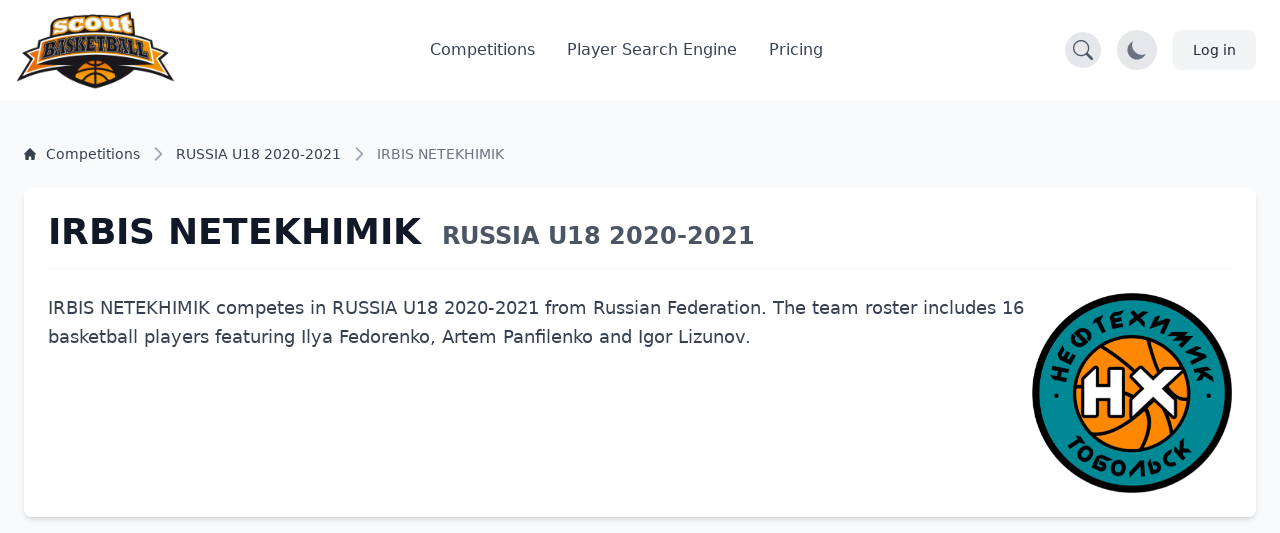

--- FILE ---
content_type: text/html; charset=UTF-8
request_url: https://scoutbasketball.com/competition/Russia-U18/2020-2021/Irbis-Netekhimik
body_size: 12238
content:
<!DOCTYPE html>
<html lang="en">
<head>
    <meta charset="UTF-8">

        <link rel="preconnect" href="https://fonts.gstatic.com" crossorigin>
    <link rel="preconnect" href="https://fonts.googleapis.com">
        <link rel="preconnect" href="https://js-de.sentry-cdn.com" crossorigin>
    
    <meta http-equiv="X-UA-Compatible" content="IE=edge">
    <meta name="viewport" content="width=device-width, initial-scale=1.0">

            


<title>IRBIS NETEKHIMIK - RUSSIA U18 2020-2021 | Scoutbasketball</title>
<meta name="description" content="IRBIS NETEKHIMIK basketball team RUSSIA U18 2020-2021: View 0 games, 16 players including Amir Kaburov. Full schedule, stats and roster.">
<link rel="canonical" href="https://scoutbasketball.com/competition/Russia-U18/2020-2021/Irbis-Netekhimik">

<meta name="twitter:card" content="summary_large_image">
<meta name="twitter:site" content="@scoutbasketball">
<meta name="twitter:title" content="IRBIS NETEKHIMIK - RUSSIA U18 2020-2021 | Scoutbasketball">
<meta name="twitter:description" content="IRBIS NETEKHIMIK basketball team RUSSIA U18 2020-2021: View 0 games, 16 players including Amir Kaburov. Full schedule, stats and roster.">
<meta name="twitter:image" content="https://storage.googleapis.com/scoutbasketball/teams/images/Irbis-Netekhimik_1719336374.png">

<meta property="og:title" content="IRBIS NETEKHIMIK - RUSSIA U18 2020-2021 | Scoutbasketball">
<meta property="og:type" content="sports.team">
<meta property="og:url" content="https://scoutbasketball.com/competition/Russia-U18/2020-2021/Irbis-Netekhimik">
<meta property="og:image" content="https://storage.googleapis.com/scoutbasketball/teams/images/Irbis-Netekhimik_1719336374.png">
<meta property="og:description" content="IRBIS NETEKHIMIK basketball team RUSSIA U18 2020-2021: View 0 games, 16 players including Amir Kaburov. Full schedule, stats and roster.">
<meta property="og:site_name" content="Scoutbasketball">
<meta property="og:locale" content="en_US">
<meta property="sports:league" content="RUSSIA U18">
    
    <script type="application/ld+json">
{
  "@context": "https://schema.org",
  "@graph": [
    {
    "@type": "SportsTeam",
    "name": "IRBIS NETEKHIMIK",
    "sport": "Basketball",
    "memberOf": {
        "@type": "SportsOrganization",
        "name": "RUSSIA U18"
    },
    "logo": "https://storage.googleapis.com/scoutbasketball/teams/images/Irbis-Netekhimik_1719336374.png",
    "url": "https://scoutbasketball.com/competition/Russia-U18/2020-2021/Irbis-Netekhimik",
    "athlete": [
        {
            "@type": "Person",
            "name": "Amir Kaburov",
            "nationality": "Russian Federation",
            "birthDate": "2004"
        },
        {
            "@type": "Person",
            "name": "Arseniy Ikhsanov",
            "nationality": "Russian Federation",
            "birthDate": "2005"
        },
        {
            "@type": "Person",
            "name": "Artem Panfilenko",
            "nationality": "Russian Federation",
            "birthDate": "2004"
        },
        {
            "@type": "Person",
            "name": "Daniil Tupitcyn",
            "nationality": "Russian Federation",
            "birthDate": "2004"
        },
        {
            "@type": "Person",
            "name": "German Kalimullin",
            "nationality": "Russian Federation",
            "birthDate": "2004"
        },
        {
            "@type": "Person",
            "name": "Igor Lizunov",
            "nationality": "Russian Federation",
            "birthDate": "2004"
        },
        {
            "@type": "Person",
            "name": "Ilya Fedorenko",
            "nationality": "Russian Federation",
            "birthDate": "2004"
        },
        {
            "@type": "Person",
            "name": "Ivan Rubinov",
            "nationality": "Russian Federation",
            "birthDate": "2005"
        },
        {
            "@type": "Person",
            "name": "Ivan Svirepov",
            "nationality": "Russian Federation",
            "birthDate": "2005"
        },
        {
            "@type": "Person",
            "name": "Konstantin Lepekhin",
            "nationality": "Russian Federation",
            "birthDate": "2004"
        },
        {
            "@type": "Person",
            "name": "Maxim Zaletov",
            "nationality": "Russian Federation",
            "birthDate": "2004"
        },
        {
            "@type": "Person",
            "name": "Oleg Avramkov",
            "nationality": "Russian Federation",
            "birthDate": "2004"
        },
        {
            "@type": "Person",
            "name": "Roman Osokin",
            "nationality": "Russian Federation",
            "birthDate": "2004"
        },
        {
            "@type": "Person",
            "name": "Saveliy Troshkin",
            "nationality": "Russian Federation",
            "birthDate": "2003"
        },
        {
            "@type": "Person",
            "name": "Valeriy Shtokalo",
            "nationality": "Russian Federation",
            "birthDate": "2005"
        },
        {
            "@type": "Person",
            "name": "Vladimir Khomenko",
            "nationality": "Russian Federation",
            "birthDate": "2005"
        }
    ]
},
    {
    "@type": "BreadcrumbList",
    "itemListElement": [
        {
            "@type": "ListItem",
            "position": 1,
            "name": "Competitions",
            "item": "https://scoutbasketball.com/competitions"
        },
        {
            "@type": "ListItem",
            "position": 2,
            "name": "RUSSIA U18 2020-2021",
            "item": "https://scoutbasketball.com/competition/Russia-U18/2020-2021"
        },
        {
            "@type": "ListItem",
            "position": 3,
            "name": "IRBIS NETEKHIMIK"
        }
    ]
}  ]
}
</script>

    <link rel="apple-touch-icon" sizes="57x57" href="/images/icons/apple-icon-57x57.png">
<link rel="apple-touch-icon" sizes="60x60" href="/images/icons/apple-icon-60x60.png">
<link rel="apple-touch-icon" sizes="72x72" href="/images/icons/apple-icon-72x72.png">
<link rel="apple-touch-icon" sizes="76x76" href="/images/icons/apple-icon-76x76.png">
<link rel="apple-touch-icon" sizes="114x114" href="/images/icons/apple-icon-114x114.png">
<link rel="apple-touch-icon" sizes="120x120" href="/images/icons/apple-icon-120x120.png">
<link rel="apple-touch-icon" sizes="144x144" href="/images/icons/apple-icon-144x144.png">
<link rel="apple-touch-icon" sizes="152x152" href="/images/icons/apple-icon-152x152.png">
<link rel="apple-touch-icon" sizes="180x180" href="/images/icons/apple-icon-180x180.png">
<link rel="icon" type="image/png" sizes="192x192"  href="/images/icons/android-icon-192x192.png">
<link rel="icon" type="image/png" sizes="32x32" href="/images/icons/favicon-32x32.png">
<link rel="icon" type="image/png" sizes="96x96" href="/images/icons/favicon-96x96.png">
<link rel="icon" type="image/png" sizes="16x16" href="/images/icons/favicon-16x16.png">
<link rel="manifest" href="/manifest.json">
<meta name="msapplication-TileColor" content="#ee791d">
<meta name="msapplication-TileImage" content="/ms-icon-144x144.png">
<meta name="theme-color" content="#ee791d">

        
    <script async src="https://www.googletagmanager.com/gtag/js?id=G-8X2046DNMN"></script>
    <script>
      window.dataLayer = window.dataLayer || [];

      function gtag() {
        dataLayer.push(arguments);
      }

      gtag('js', new Date());

            gtag('config', 'G-8X2046DNMN');
          </script>

        
            <script>
          window.sentryOnLoad = function () {
            Sentry.init({
              sampleRate: 0.5,
              replaysSessionSampleRate: 0.1,
              replaysOnErrorSampleRate: 1.0,
              beforeSend: function(event) {
                // Check if the user agent is a bot
                if (/bot|crawl|slurp|spider|bingbot/i.test(navigator.userAgent)) {
                  return null;
                }

                // Ignore errors from about:blank contexts (in-app browsers, iframes)
                if (event.request && event.request.url === 'about:blank') {
                  return null;
                }

                // Ignore importmap resolution errors in WebView contexts
                var message = event.exception && event.exception.values && event.exception.values[0] && event.exception.values[0].value;
                if (message && message.indexOf('does not resolve to a valid URL') !== -1) {
                  return null;
                }

                return event;
              }
            });
          };
        </script>
        <script src="https://js-de.sentry-cdn.com/1610796eeb8e41aeb4ba8702e009bcf6.min.js" crossorigin="anonymous" defer></script>
    
            
<link rel="stylesheet" href="/assets/styles/app-mmDN4eJ.css">
<script type="importmap" data-turbo-track="reload">
{
    "imports": {
        "app": "/assets/app-ckPu187.js",
        "/assets/bootstrap.js": "/assets/bootstrap-xCO4u8H.js",
        "/assets/styles/app.css": "data:application/javascript,",
        "/assets/lib/common.js": "/assets/lib/common-yoOM_ay.js",
        "@symfony/stimulus-bundle": "/assets/@symfony/stimulus-bundle/loader-V1GtHuK.js",
        "@hotwired/stimulus": "/assets/vendor/@hotwired/stimulus/stimulus.index-S4zNcea.js",
        "/assets/@symfony/stimulus-bundle/controllers.js": "/assets/@symfony/stimulus-bundle/controllers-5tIQG09.js",
        "/assets/@symfony/ux-turbo/turbo_controller.js": "/assets/@symfony/ux-turbo/turbo_controller-8wQNi2p.js",
        "/assets/controllers/filter-competitions_controller.js": "/assets/controllers/filter-competitions_controller-oYqzGi4.js",
        "/assets/controllers/load-more_controller.js": "/assets/controllers/load-more_controller-Oq5sjZo.js",
        "/assets/controllers/autocomplete_controller.js": "/assets/controllers/autocomplete_controller-Juu8MSs.js",
        "/assets/controllers/countdown_controller.js": "/assets/controllers/countdown_controller-pGcvWCS.js",
        "/assets/controllers/note-search_controller.js": "/assets/controllers/note-search_controller-BlX_5Tk.js",
        "/assets/controllers/login-modal_controller.js": "/assets/controllers/login-modal_controller-4NkFiak.js",
        "/assets/controllers/tooltip_controller.js": "/assets/controllers/tooltip_controller-wuXd3nb.js",
        "/assets/controllers/sortable-table_controller.js": "/assets/controllers/sortable-table_controller-UGmEGoB.js",
        "/assets/controllers/player-stats_controller.js": "/assets/controllers/player-stats_controller-aknkJHj.js",
        "/assets/controllers/player-notes_controller.js": "/assets/controllers/player-notes_controller-ixiREH3.js",
        "/assets/controllers/shared-note_controller.js": "/assets/controllers/shared-note_controller-aIogbfF.js",
        "/assets/controllers/note-index_controller.js": "/assets/controllers/note-index_controller-ZN11AfX.js",
        "/assets/controllers/player-search_controller.js": "/assets/controllers/player-search_controller-z6gSchb.js",
        "/assets/controllers/team-stats_controller.js": "/assets/controllers/team-stats_controller-v1GX66c.js",
        "/assets/controllers/tabs_controller.js": "/assets/controllers/tabs_controller-DShYAm1.js",
        "/assets/controllers/redirect-select_controller.js": "/assets/controllers/redirect-select_controller-qg20jFL.js",
        "/assets/controllers/season-team-stats_controller.js": "/assets/controllers/season-team-stats_controller-GIDWWM_.js",
        "/assets/controllers/my-folders/filter-sortable_controller.js": "/assets/controllers/my-folders/filter-sortable_controller-hcgrzMs.js",
        "/assets/controllers/flash-message_controller.js": "/assets/controllers/flash-message_controller-lJRjWrp.js",
        "/assets/controllers/add-to-folder_controller.js": "/assets/controllers/add-to-folder_controller-udEb7TH.js",
        "/assets/controllers/rename_folder_controller.js": "/assets/controllers/rename_folder_controller-EgiEsny.js",
        "/assets/controllers/photo-carousel_controller.js": "/assets/controllers/photo-carousel_controller-DT60n7K.js",
        "/assets/controllers/eligibility-center_controller.js": "/assets/controllers/eligibility-center_controller-GkUCmNX.js",
        "@hotwired/turbo": "/assets/vendor/@hotwired/turbo/turbo.index-bxxZ9I5.js",
        "/assets/controllers/toggle-menu_controller.js": "/assets/controllers/toggle-menu_controller-g2x-GlF.js",
        "/assets/controllers/dark-mode_controller.js": "/assets/controllers/dark-mode_controller-EIWifrv.js",
        "/assets/controllers/csrf_protection_controller.js": "/assets/controllers/csrf_protection_controller-E_gSC5e.js",
        "/assets/controllers/chart_controller.js": "/assets/controllers/chart_controller-mnXxpwn.js",
        "/assets/controllers/text-rotator_controller.js": "/assets/controllers/text-rotator_controller-2yDkgN5.js",
        "/assets/controllers/messenger_monitor_controller.js": "/assets/controllers/messenger_monitor_controller-GoUPDHC.js",
        "/assets/controllers/note-form_controller.js": "/assets/controllers/note-form_controller-VQwScvT.js",
        "/assets/controllers/my-folders/sortable_controller.js": "/assets/controllers/my-folders/sortable_controller-kP_lZdg.js",
        "/assets/controllers/my-folders/folder-sortable_controller.js": "/assets/controllers/my-folders/folder-sortable_controller-6UaVR7j.js",
        "/assets/controllers/my-folders/menu_controller.js": "/assets/controllers/my-folders/menu_controller-SdVZLvE.js",
        "/assets/controllers/header-search_controller.js": "/assets/controllers/header-search_controller-Oe0J9d9.js",
        "sortablejs": "/assets/vendor/sortablejs/sortablejs.index-Ym5JFHY.js",
        "trix": "/assets/vendor/trix/trix.index-YBwAbQX.js",
        "trix/dist/trix.min.css": "data:application/javascript,document.head.appendChild(Object.assign(document.createElement('link'),{rel:'stylesheet',href:'/assets/vendor/trix/dist/trix.min-w-Hrkoc.css'}))",
        "chart.js": "/assets/vendor/chart.js/chart.js.index-3n-C6A9.js",
        "@kurkle/color": "/assets/vendor/@kurkle/color/color.index-urH_Z5M.js",
        "chartjs-plugin-annotation": "/assets/vendor/chartjs-plugin-annotation/chartjs-plugin-annotation.index-x1mNeiH.js",
        "chart.js/helpers": "/assets/vendor/chart.js/helpers-YyN04nP.js"
    }
}
</script><script data-turbo-track="reload">
if (!HTMLScriptElement.supports || !HTMLScriptElement.supports('importmap')) (function () {
    const script = document.createElement('script');
    script.src = 'https://ga.jspm.io/npm:es-module-shims@1.10.0/dist/es-module-shims.js';
    script.setAttribute('crossorigin', 'anonymous');
    script.setAttribute('integrity', 'sha384-ie1x72Xck445i0j4SlNJ5W5iGeL3Dpa0zD48MZopgWsjNB/lt60SuG1iduZGNnJn');
    script.setAttribute('data-turbo-track', 'reload');
    document.head.appendChild(script);
})();
</script>
<link rel="modulepreload" href="/assets/app-ckPu187.js">
<link rel="modulepreload" href="/assets/bootstrap-xCO4u8H.js">
<link rel="modulepreload" href="/assets/lib/common-yoOM_ay.js">
<link rel="modulepreload" href="/assets/@symfony/stimulus-bundle/loader-V1GtHuK.js">
<link rel="modulepreload" href="/assets/vendor/@hotwired/stimulus/stimulus.index-S4zNcea.js">
<link rel="modulepreload" href="/assets/@symfony/stimulus-bundle/controllers-5tIQG09.js">
<link rel="modulepreload" href="/assets/@symfony/ux-turbo/turbo_controller-8wQNi2p.js">
<link rel="modulepreload" href="/assets/controllers/filter-competitions_controller-oYqzGi4.js">
<link rel="modulepreload" href="/assets/controllers/load-more_controller-Oq5sjZo.js">
<link rel="modulepreload" href="/assets/controllers/autocomplete_controller-Juu8MSs.js">
<link rel="modulepreload" href="/assets/controllers/countdown_controller-pGcvWCS.js">
<link rel="modulepreload" href="/assets/controllers/note-search_controller-BlX_5Tk.js">
<link rel="modulepreload" href="/assets/controllers/login-modal_controller-4NkFiak.js">
<link rel="modulepreload" href="/assets/controllers/tooltip_controller-wuXd3nb.js">
<link rel="modulepreload" href="/assets/controllers/sortable-table_controller-UGmEGoB.js">
<link rel="modulepreload" href="/assets/controllers/player-stats_controller-aknkJHj.js">
<link rel="modulepreload" href="/assets/controllers/player-notes_controller-ixiREH3.js">
<link rel="modulepreload" href="/assets/controllers/shared-note_controller-aIogbfF.js">
<link rel="modulepreload" href="/assets/controllers/note-index_controller-ZN11AfX.js">
<link rel="modulepreload" href="/assets/controllers/player-search_controller-z6gSchb.js">
<link rel="modulepreload" href="/assets/controllers/team-stats_controller-v1GX66c.js">
<link rel="modulepreload" href="/assets/controllers/tabs_controller-DShYAm1.js">
<link rel="modulepreload" href="/assets/controllers/redirect-select_controller-qg20jFL.js">
<link rel="modulepreload" href="/assets/controllers/season-team-stats_controller-GIDWWM_.js">
<link rel="modulepreload" href="/assets/controllers/my-folders/filter-sortable_controller-hcgrzMs.js">
<link rel="modulepreload" href="/assets/controllers/flash-message_controller-lJRjWrp.js">
<link rel="modulepreload" href="/assets/controllers/add-to-folder_controller-udEb7TH.js">
<link rel="modulepreload" href="/assets/controllers/rename_folder_controller-EgiEsny.js">
<link rel="modulepreload" href="/assets/controllers/photo-carousel_controller-DT60n7K.js">
<link rel="modulepreload" href="/assets/controllers/eligibility-center_controller-GkUCmNX.js">
<link rel="modulepreload" href="/assets/vendor/@hotwired/turbo/turbo.index-bxxZ9I5.js">
<script type="module" data-turbo-track="reload">import 'app';</script>    </head>
<body>
    <header class="fixed w-full" style="z-index: 1">
    <nav class="bg-white border-gray-200 py-2.5 dark:bg-gray-900"
        data-controller="header-search" data-header-search-url-value="/players/search">
        <div class="flex flex-wrap items-center justify-between max-w-screen-xl px-4 mx-auto">
            <!-- Normal Header Content -->
            <div class="flex items-center justify-between w-full transition-opacity duration-300"
                 data-header-search-target="headerContent">
                <a href="/" class="flex items-center">
                    <img src="/assets/images/sb100-nEBjFW8.png" class="mr-3 lg:h-20 h-12 w-auto" alt="Scoutbasketball Logo" width="199" height="100" />
                </a>
                <div class="flex items-center lg:order-2">
                    <!-- Search Toggle Button -->
                    <button type="button"
                            class="p-2 bg-gray-200 dark:bg-gray-700 rounded-full hover:bg-gray-300 dark:hover:bg-gray-600 mr-4 transition-colors duration-200"
                            data-action="header-search#toggleSearch"
                            data-header-search-target="searchButton"
                            aria-label="Open search">
                        <svg width="20" height="20" fill="currentColor" viewBox="0 0 16 16" class="text-gray-600 dark:text-gray-300" aria-hidden="true">
                            <path d="M11.742 10.344a6.5 6.5 0 1 0-1.397 1.398h-.001q.044.06.098.115l3.85 3.85a1 1 0 0 0 1.415-1.414l-3.85-3.85a1 1 0 0 0-.115-.1zM12 6.5a5.5 5.5 0 1 1-11 0 5.5 5.5 0 0 1 11 0"></path>
                        </svg>
                    </button>

                    <!-- Dark Mode Toggle Button -->
                    <button data-controller="dark-mode"
                            data-dark-mode-target="toggleButton"
                            class="p-2 bg-gray-200 dark:bg-gray-700 rounded-full mr-4"
                            aria-label="Toggle dark mode">
                        <svg class="hidden w-6 h-6 text-sb dark:block" fill="currentColor" viewBox="0 0 20 20" aria-hidden="true">
                            <path d="M18.333 7.092v1.143h-2.115c.017-.185.032-.372.032-.566 0-.197-.014-.386-.029-.575h2.112zm-8.873-5.461v-1.631h1.143v1.637c-.202-.018-.404-.029-.606-.029-.179 0-.358.008-.537.023zm4.601 1.287l1.309-1.452.849.765-1.336 1.48c-.208-.247-.494-.56-.822-.793zm-8.948.793l-1.336-1.48.849-.765 1.309 1.452c-.327.234-.615.547-.822.793zm-1.331 4.524h-2.115v-1.143h2.112c-.015.188-.029.378-.029.575 0 .193.015.381.032.566zm7.885 7.598h-3.333c-.23 0-.417.187-.417.417s.187.417.417.417h3.333c.23 0 .417-.187.417-.417s-.187-.417-.417-.417zm0 1.667h-3.333c-.23 0-.417.187-.417.417s.187.417.417.417h3.333c.23 0 .417-.187.417-.417s-.187-.417-.417-.417zm.208 1.667h-3.75l.99.652c.128.115.317.182.513.182h.746c.195 0 .384-.067.513-.182l.99-.652zm3.125-11.499c0 2.975-2.678 4.986-2.678 7.333h-1.658c-.003-1.548.725-2.824 1.434-4.056.635-1.104 1.235-2.148 1.235-3.276 0-2.16-1.729-3.143-3.336-3.143-1.604 0-3.33 1.143-3.33 3.143 0 1.128.725 2.172 1.434 3.276.709 1.232 1.434 2.508 1.43 4.056h-1.657c0-2.347-2.678-4.358-2.678-7.333 0-3.103 2.498-4.81 4.998-4.81 2.501 0 5.002 1.707 5.002 4.81z"/>
                        </svg>
                        <svg class="w-6 h-6 text-gray-500 dark:hidden" fill="currentColor" viewBox="0 0 20 20" aria-hidden="true">
                            <path d="M17.293 13.293a8 8 0 11-10.586-10.586 8 8 0 0010.586 10.586z"/>
                        </svg>
                    </button>

                    <!-- Account / Login Button -->
                                            <a href="/login" class="text-gray-800 bg-gray-100 hover:bg-gray-200 focus:ring-4 focus:ring-gray-300 font-medium rounded-lg text-sm px-4 lg:px-5 py-2 lg:py-2.5 sm:mr-2 dark:hover:bg-gray-700 focus:outline-none dark:focus:ring-gray-800">
                            Log in
                        </a>
                    
                    <!-- Impersonation Exit Button -->
                    
                    <!-- Mobile Menu Toggle Button -->
                    <button data-controller="toggle-menu"
                            data-toggle-menu-target="toggleButton"
                            data-collapse-toggle="mobile-menu"
                            type="button"
                            class="inline-flex items-center p-2 ml-1 text-sm text-gray-500 rounded-lg lg:hidden hover:bg-gray-100 focus:outline-none focus:ring-2 focus:ring-gray-200 dark:text-gray-400 dark:hover:bg-gray-700 dark:focus:ring-gray-600"
                            aria-controls="mobile-menu-2"
                            aria-expanded="false">
                        <span class="sr-only">Open main menu</span>
                        <svg data-toggle-menu-target="openIcon" class="w-6 h-6" fill="currentColor" viewBox="0 0 20 20" xmlns="http://www.w3.org/2000/svg">
                            <path fill-rule="evenodd" d="M3 5a1 1 0 011-1h12a1 1 0 110 2H4a1 1 0 01-1-1zM3 10a1 1 0 011-1h12a1 1 0 110 2H4a1 1 0 01-1-1zM3 15a1 1 0 011-1h12a1 1 0 110 2H4a1 1 0 01-1-1z" clip-rule="evenodd"></path>
                        </svg>
                        <svg data-toggle-menu-target="closeIcon" class="hidden w-6 h-6" fill="currentColor" viewBox="0 0 20 20" xmlns="http://www.w3.org/2000/svg">
                            <path fill-rule="evenodd" d="M4.293 4.293a1 1 0 011.414 0L10 8.586l4.293-4.293a1 1 0 111.414 1.414L11.414 10l4.293 4.293a1 1 0 01-1.414 1.414L10 11.414l-4.293 4.293a1 1 0 01-1.414-1.414L8.586 10 4.293 5.707a1 1 0 010-1.414z" clip-rule="evenodd"></path>
                        </svg>
                    </button>
                </div>

                <!-- Desktop Menu (Hidden on Mobile) -->
                <div class="items-center justify-between hidden w-full lg:flex lg:w-auto lg:order-1">
                    <ul class="flex flex-col mt-4 font-medium lg:flex-row lg:space-x-8 lg:mt-0">
                        <li>
                            <a href="/competitions" class="block py-2 pl-3 pr-4 text-gray-700 border-b border-gray-100 hover:bg-gray-50 lg:hover:bg-transparent lg:border-0 lg:hover:text-sb lg:p-0 dark:text-gray-400 lg:dark:hover:text-white dark:hover:bg-gray-700 dark:hover:text-white lg:dark:hover:bg-transparent dark:border-gray-700">
                                Competitions
                            </a>
                        </li>
                                                    <li>
                                <a href="/players" class="block py-2 pl-3 pr-4 text-gray-700 border-b border-gray-100 hover:bg-gray-50 lg:hover:bg-transparent lg:border-0 lg:hover:text-sb lg:p-0 dark:text-gray-400 lg:dark:hover:text-white dark:hover:bg-gray-700 dark:hover:text-white lg:dark:hover:bg-transparent dark:border-gray-700">
                                    Player Search Engine
                                </a>
                            </li>
                            <li>
                                <a href="/pricing" class="block py-2 pl-3 pr-4 text-gray-700 border-b border-gray-100 hover:bg-gray-50 lg:hover:bg-transparent lg:border-0 lg:hover:text-sb lg:p-0 dark:text-gray-400 lg:dark:hover:text-white dark:hover:bg-gray-700 dark:hover:text-white lg:dark:hover:bg-transparent dark:border-gray-700">
                                    Pricing
                                </a>
                            </li>
                                            </ul>
                </div>
            </div>

            <!-- Mobile Menu (Positioned outside main container to avoid flex issues) -->
            <div class="hidden w-full lg:hidden" id="mobile-menu">
                <div class="px-4 pb-4 bg-white dark:bg-gray-900 border-t border-gray-200 dark:border-gray-700">
                    <ul class="flex flex-col font-medium">
                        <li>
                            <a href="/competitions" class="block py-3 text-gray-700 border-b border-gray-100 hover:bg-gray-50 dark:text-gray-400 dark:hover:bg-gray-700 dark:hover:text-white dark:border-gray-700">
                                Competitions
                            </a>
                        </li>
                                                    <li>
                                <a href="/players" class="block py-3 text-gray-700 border-b border-gray-100 hover:bg-gray-50 dark:text-gray-400 dark:hover:bg-gray-700 dark:hover:text-white dark:border-gray-700">
                                    Player Search Engine
                                </a>
                            </li>
                            <li>
                                <a href="/pricing" class="block py-3 text-gray-700 border-b border-gray-100 hover:bg-gray-50 dark:text-gray-400 dark:hover:bg-gray-700 dark:hover:text-white dark:border-gray-700">
                                    Pricing
                                </a>
                            </li>
                                            </ul>
                </div>
            </div>
        </div>

        <!-- Full Search Mode (Initially Hidden) -->
        <div class="hidden w-full transition-opacity duration-300"
             data-header-search-target="searchContainer">
            <div class="flex items-center justify-between w-full">
                <!-- Logo (smaller in search mode) -->
                <a href="/" class="flex items-center mr-4">
                    <img src="/assets/images/sb100-nEBjFW8.png" class="h-8 w-auto" alt="Scoutbasketball Logo" width="199" height="100" />
                </a>

                <!-- Search Input -->
                <div class="flex-1 max-w-2xl mx-4">
                    <div class="relative">
                        <label for="header-search" class="hidden">Search players</label>
                        <input
                            type="text"
                            id="header-search"
                            name="q"
                            class="block w-full px-4 py-2 text-sm text-gray-900 bg-gray-100 border border-gray-300 rounded-l-lg focus:ring-blue-500 focus:border-blue-500 dark:bg-gray-700 dark:text-white dark:border-gray-600 dark:placeholder-gray-400"
                            placeholder="Search for players..."
                            data-action="header-search#onSearchInput"
                            data-header-search-target="searchInput"
                            autocomplete="off"
                        />
                        <button
                            type="button"
                            class="absolute top-0 right-0 h-full px-4 py-2 text-white bg-blue-600 rounded-r-lg hover:bg-blue-700 focus:ring-4 focus:ring-blue-300 dark:bg-blue-700 dark:hover:bg-blue-800 dark:focus:ring-blue-800 transition-colors duration-200"
                            data-action="header-search#onButtonClick"
                            aria-label="Search"
                        >
                            <svg width="20" height="20" fill="currentColor" viewBox="0 0 16 16" class="Icon" aria-hidden="true">
                                <path d="M11.742 10.344a6.5 6.5 0 1 0-1.397 1.398h-.001q.044.06.098.115l3.85 3.85a1 1 0 0 0 1.415-1.414l-3.85-3.85a1 1 0 0 0-.115-.1zM12 6.5a5.5 5.5 0 1 1-11 0 5.5 5.5 0 0 1 11 0"></path>
                            </svg>
                        </button>
                    </div>
                </div>

                <!-- Close Button -->
                <button type="button"
                        class="p-2 bg-gray-200 dark:bg-gray-700 rounded-full hover:bg-gray-300 dark:hover:bg-gray-600 transition-colors duration-200"
                        data-action="header-search#closeSearch"
                        data-header-search-target="closeButton"
                        aria-label="Close search">
                    <svg width="24" height="24" fill="currentColor" viewBox="0 0 24 24" class="w-6 h-6 text-gray-600 dark:text-gray-300" aria-hidden="true">
                        <path d="M2.146 2.854a.5.5 0 1 1 .708-.708L12 12.293l9.146-9.147a.5.5 0 0 1 .708.708L12.707 13l9.147 9.146a.5.5 0 0 1-.708.708L12 13.707l-9.146 9.147a.5.5 0 0 1-.708-.708L11.293 13 2.146 2.854Z"/>
                    </svg>
                </button>
            </div>

            <!-- Search Results -->
            <div class="hidden mt-4 bg-white dark:bg-gray-800 shadow-lg rounded-lg border dark:border-gray-600 max-h-96 overflow-y-auto"
                 data-header-search-target="results">
            </div>
        </div>
    </nav>
</header>

    
    <section class="dark:bg-gray-800 bg-gray-50">
    <div class="max-w-screen-xl px-4 pt-14 mx-auto space-y-8 lg:space-y-12 lg:pt-28 lg:px-6">
        <div class="mt-8">
    <nav class="flex" aria-label="Breadcrumb">
        <ol class="inline-flex flex-wrap items-center gap-y-1">
                                                <li class="inline-flex items-center">
                                                <a href="https://scoutbasketball.com/competitions" class="inline-flex items-center text-xs md:text-sm font-medium text-gray-700 hover:text-primary-600 dark:text-gray-400 dark:hover:text-white max-w-[120px] md:max-w-none truncate">
                                                            <svg class="me-1.5 md:me-2.5 h-3 w-3 flex-shrink-0" aria-hidden="true" xmlns="http://www.w3.org/2000/svg" fill="currentColor" viewBox="0 0 20 20">
                                    <path d="m19.707 9.293-2-2-7-7a1 1 0 0 0-1.414 0l-7 7-2 2a1 1 0 0 0 1.414 1.414L2 10.414V18a2 2 0 0 0 2 2h3a1 1 0 0 0 1-1v-4a1 1 0 0 1 1-1h2a1 1 0 0 1 1 1v4a1 1 0 0 0 1 1h3a2 2 0 0 0 2-2v-7.586l.293.293a1 1 0 0 0 1.414-1.414Z"></path>
                                </svg>
                                                        <span class="truncate">Competitions</span>
                        </a>
                    </li>
                                                                <li class="inline-flex items-center">
                                                    <svg class="h-4 w-4 md:h-5 md:w-5 text-gray-400 rtl:rotate-180 mx-1 md:mx-2 flex-shrink-0" aria-hidden="true" xmlns="http://www.w3.org/2000/svg" width="24" height="24" fill="none" viewBox="0 0 24 24">
                                <path stroke="currentColor" stroke-linecap="round" stroke-linejoin="round" stroke-width="2" d="m9 5 7 7-7 7"></path>
                            </svg>
                                                <a href="https://scoutbasketball.com/competition/Russia-U18/2020-2021" class="inline-flex items-center text-xs md:text-sm font-medium text-gray-700 hover:text-primary-600 dark:text-gray-400 dark:hover:text-white max-w-[120px] md:max-w-none truncate">
                                                        <span class="truncate">RUSSIA U18 2020-2021</span>
                        </a>
                    </li>
                                                                <li aria-current="page">
                        <div class="flex items-center">
                            <svg class="h-4 w-4 md:h-5 md:w-5 text-gray-400 rtl:rotate-180 flex-shrink-0 mx-1 md:mx-2" aria-hidden="true" xmlns="http://www.w3.org/2000/svg" width="24" height="24" fill="none" viewBox="0 0 24 24">
                                <path stroke="currentColor" stroke-linecap="round" stroke-linejoin="round" stroke-width="2" d="m9 5 7 7-7 7"></path>
                            </svg>
                            <span class="text-xs md:text-sm font-medium text-gray-500 dark:text-gray-400 max-w-[120px] md:max-w-none truncate">IRBIS NETEKHIMIK</span>
                        </div>
                    </li>
                                    </ol>
    </nav>
</div>
    </div>

        <div class="container mx-auto p-6">
                <div class="bg-white dark:bg-gray-700 rounded-lg shadow-md p-6 mb-8">
                        <div class="mb-6 border-b border-gray-100 dark:border-gray-600 pb-4">
                <h1 class="text-3xl md:text-4xl font-bold text-gray-900 dark:text-white">
                    IRBIS NETEKHIMIK
                    <span class="text-xl md:text-2xl text-gray-600 dark:text-gray-400 block sm:inline mt-1 sm:mt-0 sm:ml-2">
                        RUSSIA U18 2020-2021
                    </span>
                </h1>
            </div>

                        <div class="flex flex-col md:flex-row gap-8 items-start">
                                <div class="flex-1 text-gray-700 dark:text-gray-300 leading-relaxed text-lg">
                    <p>
                        IRBIS NETEKHIMIK competes in RUSSIA U18 2020-2021 from Russian Federation.
                        The team roster includes 16 basketball players featuring
                        Ilya Fedorenko, Artem Panfilenko and Igor Lizunov.
                                            </p>
                </div>

                                <div class="flex-shrink-0 w-full md:w-auto flex justify-center md:justify-end">
                                             <img src="https://storage.googleapis.com/scoutbasketball/teams/images/Irbis-Netekhimik_1719336374.png"
                             alt="IRBIS NETEKHIMIK Logo"
                             class="object-contain max-w-[200px] max-h-[200px]">
                                    </div>
            </div>

        </div>

        <div class="flex flex-col lg:flex-row gap-8">
                        <div class="lg:w-2/3">
                                
                                                    <div class="mb-8">
                        <h2 class="text-2xl font-semibold text-gray-800 dark:text-white mb-6">16 Players</h2>
                        <div class="grid grid-cols-1 md:grid-cols-2 gap-6">
                                                            
<a href="/player/Amir-Kaburov" class="block">    <div class="flex items-start bg-white dark:bg-gray-700 shadow-md rounded-lg py-2 px-4 space-x-4 mb-4">
                <div class="w-14 h-14 flex-shrink-0">
            <img
                src="https://storage.googleapis.com/scoutbasketball/players/images/Amir-Kaburov_1608524584_thumb.jpg"
                alt="Amir Kaburov basketball player - F"
                class="w-full h-full object-cover rounded-full border dark:border-gray-600"
            />
        </div>
        
        <div class="min-w-0 flex-1">
            <h2 class="text-lg font-semibold text-gray-900 dark:text-white whitespace-nowrap overflow-hidden">
                                Amir Kaburov
                                    <span class="ml-1 px-1 bg-sb text-white text-xs rounded-full">
                        F
                    </span>
                                            </h2>

            <p class="text-sm text-gray-700 dark:text-gray-300 whitespace-nowrap overflow-hidden">
                            <span class="me-1" title="Russian Federation">
            🇷🇺
        </span>
    
                                    21 yrs (2004)
                
                                    <span class="text-xs">6&#039;1&quot; - 1.86m</span>
                            </p>
        </div>
    </div>
</a>                                                            
<a href="/player/Arseniy-Ikhsanov" class="block">    <div class="flex items-start bg-white dark:bg-gray-700 shadow-md rounded-lg py-2 px-4 space-x-4 mb-4">
                <div class="w-14 h-14 flex-shrink-0">
            <img
                src="https://storage.googleapis.com/scoutbasketball/players/images/Arseniy-Ikhsanov_1595016709_thumb.jpg"
                alt="Arseniy Ikhsanov basketball player - F"
                class="w-full h-full object-cover rounded-full border dark:border-gray-600"
            />
        </div>
        
        <div class="min-w-0 flex-1">
            <h2 class="text-lg font-semibold text-gray-900 dark:text-white whitespace-nowrap overflow-hidden">
                                Arseniy Ikhsanov
                                    <span class="ml-1 px-1 bg-sb text-white text-xs rounded-full">
                        F
                    </span>
                                            </h2>

            <p class="text-sm text-gray-700 dark:text-gray-300 whitespace-nowrap overflow-hidden">
                            <span class="me-1" title="Russian Federation">
            🇷🇺
        </span>
    
                                    20 yrs (2005)
                
                                    <span class="text-xs">6&#039;1&quot; - 1.85m</span>
                            </p>
        </div>
    </div>
</a>                                                            
<a href="/player/Artem-Panfilenko" class="block">    <div class="flex items-start bg-white dark:bg-gray-700 shadow-md rounded-lg py-2 px-4 space-x-4 mb-4">
                <div class="w-14 h-14 flex-shrink-0">
            <img
                src="https://storage.googleapis.com/scoutbasketball/players/images/Artem-Panfilenko_1594157149_thumb.jpg"
                alt="Artem Panfilenko basketball player - PG"
                class="w-full h-full object-cover rounded-full border dark:border-gray-600"
            />
        </div>
        
        <div class="min-w-0 flex-1">
            <h2 class="text-lg font-semibold text-gray-900 dark:text-white whitespace-nowrap overflow-hidden">
                                Artem Panfilenko
                                    <span class="ml-1 px-1 bg-sb text-white text-xs rounded-full">
                        PG
                    </span>
                                            </h2>

            <p class="text-sm text-gray-700 dark:text-gray-300 whitespace-nowrap overflow-hidden">
                            <span class="me-1" title="Russian Federation">
            🇷🇺
        </span>
    
                                    22 yrs (2004)
                
                                    <span class="text-xs">6&#039;3&quot; - 1.91m</span>
                            </p>
        </div>
    </div>
</a>                                                            
<a href="/player/Daniil-Tupitcyn" class="block">    <div class="flex items-start bg-white dark:bg-gray-700 shadow-md rounded-lg py-2 px-4 space-x-4 mb-4">
                <div class="w-14 h-14 flex-shrink-0">
            <img
                src="https://storage.googleapis.com/scoutbasketball/players/images/Daniil-Tupitcyn_1763682941_thumb.jpg"
                alt="Daniil Tupitcyn basketball player - G"
                class="w-full h-full object-cover rounded-full border dark:border-gray-600"
            />
        </div>
        
        <div class="min-w-0 flex-1">
            <h2 class="text-lg font-semibold text-gray-900 dark:text-white whitespace-nowrap overflow-hidden">
                                Daniil Tupitcyn
                                    <span class="ml-1 px-1 bg-sb text-white text-xs rounded-full">
                        G
                    </span>
                                            </h2>

            <p class="text-sm text-gray-700 dark:text-gray-300 whitespace-nowrap overflow-hidden">
                            <span class="me-1" title="Russian Federation">
            🇷🇺
        </span>
    
                                    21 yrs (2004)
                
                                    <span class="text-xs">5&#039;10&quot; - 1.78m</span>
                            </p>
        </div>
    </div>
</a>                                                            
<a href="/player/German-Kalimullin" class="block">    <div class="flex items-start bg-white dark:bg-gray-700 shadow-md rounded-lg py-2 px-4 space-x-4 mb-4">
                <div class="w-14 h-14 flex-shrink-0">
            <img
                src="https://storage.googleapis.com/scoutbasketball/players/images/German-Kalimullin_1668252693_thumb.jpg"
                alt="German Kalimullin basketball player - PG"
                class="w-full h-full object-cover rounded-full border dark:border-gray-600"
            />
        </div>
        
        <div class="min-w-0 flex-1">
            <h2 class="text-lg font-semibold text-gray-900 dark:text-white whitespace-nowrap overflow-hidden">
                                German Kalimullin
                                    <span class="ml-1 px-1 bg-sb text-white text-xs rounded-full">
                        PG
                    </span>
                                            </h2>

            <p class="text-sm text-gray-700 dark:text-gray-300 whitespace-nowrap overflow-hidden">
                            <span class="me-1" title="Russian Federation">
            🇷🇺
        </span>
    
                                    21 yrs (2004)
                
                                    <span class="text-xs">5&#039;11&quot; - 1.80m</span>
                            </p>
        </div>
    </div>
</a>                                                            
<a href="/player/Igor-Lizunov" class="block">    <div class="flex items-start bg-white dark:bg-gray-700 shadow-md rounded-lg py-2 px-4 space-x-4 mb-4">
                <div class="w-14 h-14 flex-shrink-0">
            <img
                src="https://storage.googleapis.com/scoutbasketball/players/images/Igor-Lizunov_1594157405_thumb.jpg"
                alt="Igor Lizunov basketball player - F"
                class="w-full h-full object-cover rounded-full border dark:border-gray-600"
            />
        </div>
        
        <div class="min-w-0 flex-1">
            <h2 class="text-lg font-semibold text-gray-900 dark:text-white whitespace-nowrap overflow-hidden">
                                Igor Lizunov
                                    <span class="ml-1 px-1 bg-sb text-white text-xs rounded-full">
                        F
                    </span>
                                            </h2>

            <p class="text-sm text-gray-700 dark:text-gray-300 whitespace-nowrap overflow-hidden">
                            <span class="me-1" title="Russian Federation">
            🇷🇺
        </span>
    
                                    21 yrs (2004)
                
                                    <span class="text-xs">6&#039;4&quot; - 1.94m</span>
                            </p>
        </div>
    </div>
</a>                                                            
<a href="/player/Ilya-Fedorenko" class="block">    <div class="flex items-start bg-white dark:bg-gray-700 shadow-md rounded-lg py-2 px-4 space-x-4 mb-4">
                <div class="w-14 h-14 flex-shrink-0">
            <img
                src="https://storage.googleapis.com/scoutbasketball/players/images/Ilya-Fedorenko_1636715467_thumb.jpg"
                alt="Ilya Fedorenko basketball player - PF"
                class="w-full h-full object-cover rounded-full border dark:border-gray-600"
            />
        </div>
        
        <div class="min-w-0 flex-1">
            <h2 class="text-lg font-semibold text-gray-900 dark:text-white whitespace-nowrap overflow-hidden">
                                Ilya Fedorenko
                                    <span class="ml-1 px-1 bg-sb text-white text-xs rounded-full">
                        PF
                    </span>
                                            </h2>

            <p class="text-sm text-gray-700 dark:text-gray-300 whitespace-nowrap overflow-hidden">
                            <span class="me-1" title="Russian Federation">
            🇷🇺
        </span>
    
                                    22 yrs (2004)
                
                                    <span class="text-xs">6&#039;4&quot; - 1.92m</span>
                            </p>
        </div>
    </div>
</a>                                                            
<a href="/player/Ivan-Rubinov" class="block">    <div class="flex items-start bg-white dark:bg-gray-700 shadow-md rounded-lg py-2 px-4 space-x-4 mb-4">
                <div class="w-14 h-14 flex-shrink-0">
            <img
                src="https://storage.googleapis.com/scoutbasketball/players/images/Ivan-Rubinov_1595016312_thumb.jpg"
                alt="Ivan Rubinov basketball player - F/G"
                class="w-full h-full object-cover rounded-full border dark:border-gray-600"
            />
        </div>
        
        <div class="min-w-0 flex-1">
            <h2 class="text-lg font-semibold text-gray-900 dark:text-white whitespace-nowrap overflow-hidden">
                                Ivan Rubinov
                                    <span class="ml-1 px-1 bg-sb text-white text-xs rounded-full">
                        F
                    </span>
                                    <span class="ml-1 px-1 bg-sb text-white text-xs rounded-full">
                        G
                    </span>
                                            </h2>

            <p class="text-sm text-gray-700 dark:text-gray-300 whitespace-nowrap overflow-hidden">
                            <span class="me-1" title="Russian Federation">
            🇷🇺
        </span>
    
                                    21 yrs (2005)
                
                                    <span class="text-xs">6&#039;1&quot; - 1.85m</span>
                            </p>
        </div>
    </div>
</a>                                                            
<a href="/player/Ivan-Svirepov" class="block">    <div class="flex items-start bg-white dark:bg-gray-700 shadow-md rounded-lg py-2 px-4 space-x-4 mb-4">
                <div class="w-14 h-14 flex-shrink-0">
            <img
                src="https://storage.googleapis.com/scoutbasketball/players/images/Ivan-Svirepov_1607574282_thumb.jpg"
                alt="Ivan Svirepov basketball player"
                class="w-full h-full object-cover rounded-full border dark:border-gray-600"
            />
        </div>
        
        <div class="min-w-0 flex-1">
            <h2 class="text-lg font-semibold text-gray-900 dark:text-white whitespace-nowrap overflow-hidden">
                                Ivan Svirepov
                                            </h2>

            <p class="text-sm text-gray-700 dark:text-gray-300 whitespace-nowrap overflow-hidden">
                            <span class="me-1" title="Russian Federation">
            🇷🇺
        </span>
    
                                    20 yrs (2005)
                
                            </p>
        </div>
    </div>
</a>                                                            
<a href="/player/Konstantin-Lepekhin" class="block">    <div class="flex items-start bg-white dark:bg-gray-700 shadow-md rounded-lg py-2 px-4 space-x-4 mb-4">
                <div class="w-14 h-14 flex-shrink-0">
            <img
                src="https://storage.googleapis.com/scoutbasketball/players/images/Konstantin-Lepekhin_1606018886_thumb.jpg"
                alt="Konstantin Lepekhin basketball player - C"
                class="w-full h-full object-cover rounded-full border dark:border-gray-600"
            />
        </div>
        
        <div class="min-w-0 flex-1">
            <h2 class="text-lg font-semibold text-gray-900 dark:text-white whitespace-nowrap overflow-hidden">
                                Konstantin Lepekhin
                                    <span class="ml-1 px-1 bg-sb text-white text-xs rounded-full">
                        C
                    </span>
                                            </h2>

            <p class="text-sm text-gray-700 dark:text-gray-300 whitespace-nowrap overflow-hidden">
                            <span class="me-1" title="Russian Federation">
            🇷🇺
        </span>
    
                                    21 yrs (2004)
                
                                    <span class="text-xs">6&#039;6&quot; - 1.98m</span>
                            </p>
        </div>
    </div>
</a>                                                            
<a href="/player/Maxim-Zaletov" class="block">    <div class="flex items-start bg-white dark:bg-gray-700 shadow-md rounded-lg py-2 px-4 space-x-4 mb-4">
                <div class="w-14 h-14 flex-shrink-0">
            <img
                src="https://storage.googleapis.com/scoutbasketball/players/images/Maxim-Zaletov_1594155800_thumb.jpg"
                alt="Maxim Zaletov basketball player - F"
                class="w-full h-full object-cover rounded-full border dark:border-gray-600"
            />
        </div>
        
        <div class="min-w-0 flex-1">
            <h2 class="text-lg font-semibold text-gray-900 dark:text-white whitespace-nowrap overflow-hidden">
                                Maxim Zaletov
                                    <span class="ml-1 px-1 bg-sb text-white text-xs rounded-full">
                        F
                    </span>
                                            </h2>

            <p class="text-sm text-gray-700 dark:text-gray-300 whitespace-nowrap overflow-hidden">
                            <span class="me-1" title="Russian Federation">
            🇷🇺
        </span>
    
                                    21 yrs (2004)
                
                                    <span class="text-xs">6&#039;1&quot; - 1.85m</span>
                            </p>
        </div>
    </div>
</a>                                                            
<a href="/player/Oleg-Avramkov" class="block">    <div class="flex items-start bg-white dark:bg-gray-700 shadow-md rounded-lg py-2 px-4 space-x-4 mb-4">
                <div class="w-14 h-14 flex-shrink-0">
            <img
                src="https://storage.googleapis.com/scoutbasketball/players/images/Oleg-Avramkov_1594157403_thumb.jpg"
                alt="Oleg Avramkov basketball player - PG"
                class="w-full h-full object-cover rounded-full border dark:border-gray-600"
            />
        </div>
        
        <div class="min-w-0 flex-1">
            <h2 class="text-lg font-semibold text-gray-900 dark:text-white whitespace-nowrap overflow-hidden">
                                Oleg Avramkov
                                    <span class="ml-1 px-1 bg-sb text-white text-xs rounded-full">
                        PG
                    </span>
                                            </h2>

            <p class="text-sm text-gray-700 dark:text-gray-300 whitespace-nowrap overflow-hidden">
                            <span class="me-1" title="Russian Federation">
            🇷🇺
        </span>
    
                                    21 yrs (2004)
                
                                    <span class="text-xs">5&#039;11&quot; - 1.80m</span>
                            </p>
        </div>
    </div>
</a>                                                            
<a href="/player/Roman-Osokin" class="block">    <div class="flex items-start bg-white dark:bg-gray-700 shadow-md rounded-lg py-2 px-4 space-x-4 mb-4">
                <div class="w-14 h-14 flex-shrink-0">
            <img
                src="https://storage.googleapis.com/scoutbasketball/players/images/Roman-Osokin_1610465042_thumb.jpg"
                alt="Roman Osokin basketball player - PG/G/F"
                class="w-full h-full object-cover rounded-full border dark:border-gray-600"
            />
        </div>
        
        <div class="min-w-0 flex-1">
            <h2 class="text-lg font-semibold text-gray-900 dark:text-white whitespace-nowrap overflow-hidden">
                                Roman Osokin
                                    <span class="ml-1 px-1 bg-sb text-white text-xs rounded-full">
                        PG
                    </span>
                                    <span class="ml-1 px-1 bg-sb text-white text-xs rounded-full">
                        G
                    </span>
                                    <span class="ml-1 px-1 bg-sb text-white text-xs rounded-full">
                        F
                    </span>
                                            </h2>

            <p class="text-sm text-gray-700 dark:text-gray-300 whitespace-nowrap overflow-hidden">
                            <span class="me-1" title="Russian Federation">
            🇷🇺
        </span>
    
                                    21 yrs (2004)
                
                                    <span class="text-xs">6&#039;0&quot; - 1.83m</span>
                            </p>
        </div>
    </div>
</a>                                                            
<a href="/player/Saveliy-Troshkin" class="block">    <div class="flex items-start bg-white dark:bg-gray-700 shadow-md rounded-lg py-2 px-4 space-x-4 mb-4">
                <div class="w-14 h-14 flex-shrink-0">
            <img
                src="https://storage.googleapis.com/scoutbasketball/players/images/Saveliy-Troshkin_1608524601_thumb.jpg"
                alt="Saveliy Troshkin basketball player - G"
                class="w-full h-full object-cover rounded-full border dark:border-gray-600"
            />
        </div>
        
        <div class="min-w-0 flex-1">
            <h2 class="text-lg font-semibold text-gray-900 dark:text-white whitespace-nowrap overflow-hidden">
                                Saveliy Troshkin
                                    <span class="ml-1 px-1 bg-sb text-white text-xs rounded-full">
                        G
                    </span>
                                            </h2>

            <p class="text-sm text-gray-700 dark:text-gray-300 whitespace-nowrap overflow-hidden">
                            <span class="me-1" title="Russian Federation">
            🇷🇺
        </span>
    
                                    22 yrs (2003)
                
                                    <span class="text-xs">5&#039;11&quot; - 1.80m</span>
                            </p>
        </div>
    </div>
</a>                                                            
<a href="/player/Valeriy-Shtokalo" class="block">    <div class="flex items-start bg-white dark:bg-gray-700 shadow-md rounded-lg py-2 px-4 space-x-4 mb-4">
                <div class="w-14 h-14 flex-shrink-0">
            <img
                src="https://storage.googleapis.com/scoutbasketball/players/images/Valeriy-Shtokalo_1595017947_thumb.jpg"
                alt="Valeriy Shtokalo basketball player - G/PG"
                class="w-full h-full object-cover rounded-full border dark:border-gray-600"
            />
        </div>
        
        <div class="min-w-0 flex-1">
            <h2 class="text-lg font-semibold text-gray-900 dark:text-white whitespace-nowrap overflow-hidden">
                                Valeriy Shtokalo
                                    <span class="ml-1 px-1 bg-sb text-white text-xs rounded-full">
                        G
                    </span>
                                    <span class="ml-1 px-1 bg-sb text-white text-xs rounded-full">
                        PG
                    </span>
                                            </h2>

            <p class="text-sm text-gray-700 dark:text-gray-300 whitespace-nowrap overflow-hidden">
                            <span class="me-1" title="Russian Federation">
            🇷🇺
        </span>
    
                                    20 yrs (2005)
                
                                    <span class="text-xs">5&#039;8&quot; - 1.73m</span>
                            </p>
        </div>
    </div>
</a>                                                            
<a href="/player/Vladimir-Khomenko" class="block">    <div class="flex items-start bg-white dark:bg-gray-700 shadow-md rounded-lg py-2 px-4 space-x-4 mb-4">
                <div class="w-14 h-14 flex-shrink-0">
            <img
                src="https://storage.googleapis.com/scoutbasketball/players/images/Vladimir-Khomenko_1607574241_thumb.jpg"
                alt="Vladimir Khomenko basketball player"
                class="w-full h-full object-cover rounded-full border dark:border-gray-600"
            />
        </div>
        
        <div class="min-w-0 flex-1">
            <h2 class="text-lg font-semibold text-gray-900 dark:text-white whitespace-nowrap overflow-hidden">
                                Vladimir Khomenko
                                            </h2>

            <p class="text-sm text-gray-700 dark:text-gray-300 whitespace-nowrap overflow-hidden">
                            <span class="me-1" title="Russian Federation">
            🇷🇺
        </span>
    
                                    20 yrs (2005)
                
                            </p>
        </div>
    </div>
</a>                                                    </div>
                    </div>
                            </div>

                        <div class="lg:w-1/3">
                                
                                                    <div class="bg-white dark:bg-gray-700 rounded-lg shadow-md p-6 mb-6">
                        <h3 class="text-lg font-semibold text-gray-900 dark:text-white mb-4">More competitions where IRBIS NETEKHIMIK played:</h3>
                        <ul class="space-y-2">
                                                            <li>
                                    <a href="/competition/Russia-Superleague-2-2nd-Div" class="text-blue-600 dark:text-blue-400 hover:underline">
                                        RUSSIA SUPERLEAGUE 2 (2nd Div.)
                                    </a>
                                </li>
                                                            <li>
                                    <a href="/competition/Russia-Kubok" class="text-blue-600 dark:text-blue-400 hover:underline">
                                        RUSSIA KUBOK
                                    </a>
                                </li>
                                                    </ul>
                    </div>
                
                                    <div class="bg-white dark:bg-gray-700 rounded-lg shadow-md p-4 mb-6">
        <script async src="https://pagead2.googlesyndication.com/pagead/js/adsbygoogle.js?client=ca-pub-1355249618011384"
                crossorigin="anonymous"></script>
        <!-- sb-vertical -->
        <ins class="adsbygoogle"
             style="display:block"
             data-ad-client="ca-pub-1355249618011384"
             data-ad-slot="6314901335"
             data-ad-format="auto"
             data-full-width-responsive="true"></ins>
        <script>
            (adsbygoogle = window.adsbygoogle || []).push({});
        </script>
    </div>
            </div>
        </div>

                            <div class="bg-white dark:bg-gray-700 rounded-lg shadow-md overflow-hidden mb-8"
                 data-controller="chart"
                 data-chart-url-value="/api/competition/Russia-U18/2020-2021/Irbis-Netekhimik/players-scatter"
                 data-chart-type-value="scatter">
                <div class="bg-sb py-3 px-4 flex flex-col sm:flex-row justify-between items-start sm:items-center gap-2">
                    <div>
                        <h2 class="text-xl font-semibold text-white">Player Performance</h2>
                        <p class="text-sm text-gray-200">Click on a point to view player details</p>
                    </div>
                    <div class="flex flex-col sm:flex-row items-start sm:items-center gap-2 sm:gap-4 w-full sm:w-auto">
                        <div class="flex items-center gap-2 w-full sm:w-auto">
                            <label class="text-sm text-gray-200 whitespace-nowrap">COMPARE</label>
                            <select data-chart-target="teamSelect"
                                    data-action="change->chart#changeTeam"
                                    class="border border-gray-300 rounded px-3 py-1 text-sm bg-white text-gray-900 flex-1 sm:flex-none">
                                <option value="">None</option>
                                                            </select>
                        </div>
                        <div class="flex items-center gap-2 w-full sm:w-auto">
                            <label class="text-sm text-gray-200 whitespace-nowrap">STAT</label>
                            <select data-chart-target="statSelect"
                                    data-action="change->chart#changeStat"
                                    class="border border-gray-300 rounded px-3 py-1 text-sm bg-white text-gray-900 flex-1 sm:flex-none">
                                                            </select>
                        </div>
                    </div>
                </div>
                <div class="p-6 bg-white dark:bg-white rounded-b-lg">
                    <div class="h-96">
                        <div data-chart-target="loading" class="flex items-center justify-center h-full">
                            <svg class="animate-spin h-8 w-8 text-orange-500" xmlns="http://www.w3.org/2000/svg" fill="none" viewBox="0 0 24 24">
                                <circle class="opacity-25" cx="12" cy="12" r="10" stroke="currentColor" stroke-width="4"></circle>
                                <path class="opacity-75" fill="currentColor" d="M4 12a8 8 0 018-8V0C5.373 0 0 5.373 0 12h4zm2 5.291A7.962 7.962 0 014 12H0c0 3.042 1.135 5.824 3 7.938l3-2.647z"></path>
                            </svg>
                        </div>
                        <canvas data-chart-target="canvas" class="hidden"></canvas>
                        <div data-chart-target="error" class="hidden flex items-center justify-center h-full">
                            <div class="text-center">
                                <p class="text-red-500 mb-2">Error loading chart</p>
                                <button class="text-sm text-blue-500 hover:underline" data-action="click->chart#refresh">
                                    Try again
                                </button>
                            </div>
                        </div>
                    </div>
                </div>
            </div>
        
                                                            <div class="bg-white dark:bg-gray-700 rounded-lg shadow-md overflow-hidden mb-8">
                    <div class="bg-sb py-3 px-4">
                        <h2 class="text-xl font-semibold text-white">Player Statistics</h2>
                    </div>
                    <div class="p-4">
                        <div class="relative" data-controller="login-modal">
                            <div class="text-center py-8">
                                <div class="mx-auto w-16 h-16 bg-sb/10 rounded-full flex items-center justify-center mb-4">
                                    <svg class="w-8 h-8 text-sb" fill="none" stroke="currentColor" viewBox="0 0 24 24">
                                        <path stroke-linecap="round" stroke-linejoin="round" stroke-width="2" d="M9 19v-6a2 2 0 00-2-2H5a2 2 0 00-2 2v6a2 2 0 002 2h2a2 2 0 002-2zm0 0V9a2 2 0 012-2h2a2 2 0 012 2v10m-6 0a2 2 0 002 2h2a2 2 0 002-2m0 0V5a2 2 0 012-2h2a2 2 0 012 2v14a2 2 0 01-2 2h-2a2 2 0 01-2-2z"></path>
                                    </svg>
                                </div>
                                <h3 class="text-lg font-medium text-gray-900 dark:text-white mb-2">Unlock Full Statistics</h3>
                                <p class="text-gray-500 dark:text-gray-400 mb-4 max-w-md mx-auto">
                                    Get access to comprehensive team player statistics including averages, totals, and advanced metrics. Sign in or create a free account to view detailed performance data.
                                </p>
                                <button type="button"
                                        data-action="login-modal#open"
                                        class="inline-flex items-center gap-2 px-4 py-2 bg-sb hover:bg-sb-dark text-white font-medium rounded-lg transition-colors">
                                    <svg class="w-5 h-5" fill="none" stroke="currentColor" viewBox="0 0 24 24">
                                        <path stroke-linecap="round" stroke-linejoin="round" stroke-width="2" d="M9 19v-6a2 2 0 00-2-2H5a2 2 0 00-2 2v6a2 2 0 002 2h2a2 2 0 002-2zm0 0V9a2 2 0 012-2h2a2 2 0 012 2v10m-6 0a2 2 0 002 2h2a2 2 0 002-2m0 0V5a2 2 0 012-2h2a2 2 0 012 2v14a2 2 0 01-2 2h-2a2 2 0 01-2-2z"></path>
                                    </svg>
                                    View Statistics
                                </button>
                            </div>

                                                        <div data-login-modal-target="modal"
                                 data-action="click->login-modal#closeOnBackdrop keydown.escape@window->login-modal#closeOnEscape"
                                 class="hidden fixed inset-0 bg-black/50 z-50 flex items-center justify-center p-4">
                                <div class="relative bg-white dark:bg-gray-800 rounded-xl shadow-2xl max-w-md w-full p-6"
                                     data-action="click->login-modal#stopPropagation">
                                    <div class="text-center">
                                        <div class="mx-auto w-12 h-12 bg-sb/10 rounded-full flex items-center justify-center mb-4">
                                            <svg class="w-6 h-6 text-sb" fill="none" stroke="currentColor" viewBox="0 0 24 24">
                                                <path stroke-linecap="round" stroke-linejoin="round" stroke-width="2" d="M9 19v-6a2 2 0 00-2-2H5a2 2 0 00-2 2v6a2 2 0 002 2h2a2 2 0 002-2zm0 0V9a2 2 0 012-2h2a2 2 0 012 2v10m-6 0a2 2 0 002 2h2a2 2 0 002-2m0 0V5a2 2 0 012-2h2a2 2 0 012 2v14a2 2 0 01-2 2h-2a2 2 0 01-2-2z"></path>
                                            </svg>
                                        </div>
                                        <h3 class="text-xl font-semibold text-gray-900 dark:text-white mb-2">
                                            Access Team Statistics
                                        </h3>
                                        <p class="text-gray-600 dark:text-gray-400 mb-6">
                                            View detailed team player statistics including season averages, totals, and advanced analytics. Sign in or create a free account to unlock all data.
                                        </p>
                                    </div>
                                    <div class="space-y-3">
                                        <a href="/login"
                                           class="block w-full py-3 px-4 bg-sb hover:bg-sb-dark text-white font-medium rounded-lg text-center transition-colors">
                                            Sign In
                                        </a>
                                        <a href="/register"
                                           class="block w-full py-3 px-4 bg-gray-100 dark:bg-gray-700 hover:bg-gray-200 dark:hover:bg-gray-600 text-gray-900 dark:text-white font-medium rounded-lg text-center transition-colors">
                                            Create Free Account
                                        </a>
                                    </div>
                                    <button type="button"
                                            data-action="login-modal#close"
                                            class="absolute top-4 right-4 text-gray-400 hover:text-gray-600 dark:hover:text-gray-300"
                                            aria-label="Close modal">
                                        <svg class="w-5 h-5" fill="none" stroke="currentColor" viewBox="0 0 24 24" aria-hidden="true">
                                            <path stroke-linecap="round" stroke-linejoin="round" stroke-width="2" d="M6 18L18 6M6 6l12 12"></path>
                                        </svg>
                                    </button>
                                </div>
                            </div>
                        </div>
                    </div>
                </div>
                        </div>
</section>

    <footer class="bg-white dark:bg-gray-800">
    <div class="max-w-screen-xl p-4 py-6 mx-auto lg:py-16 md:p-8 lg:p-10">
        <hr class="my-6 border-gray-200 sm:mx-auto dark:border-gray-700 lg:my-8">
            <p class="flex items-center justify-center mb-5 text-2xl font-semibold text-gray-900 dark:text-white">
                <img src="/assets/images/sb100-nEBjFW8.png" class="w-auto h-12 mr-4" alt="Scoutbasketball Logo"  width="199" height="100" />
                Scoutbasketball
            </p>
            <ul class="flex justify-center mt-5 space-x-5">
                <li>
                    <a href="https://www.instagram.com/scoutbasketball_/"
                       target="_blank"
                       rel="noopener noreferrer"
                       class="text-gray-500 hover:text-gray-900 dark:hover:text-white dark:text-gray-400"
                       aria-label="Follow us on Instagram">
                        <svg class="w-5 h-5" fill="currentColor" viewBox="0 0 24 24" aria-hidden="true"><path fill-rule="evenodd" d="M12.315 2c2.43 0 2.784.013 3.808.06 1.064.049 1.791.218 2.427.465a4.902 4.902 0 011.772 1.153 4.902 4.902 0 011.153 1.772c.247.636.416 1.363.465 2.427.048 1.067.06 1.407.06 4.123v.08c0 2.643-.012 2.987-.06 4.043-.049 1.064-.218 1.791-.465 2.427a4.902 4.902 0 01-1.153 1.772 4.902 4.902 0 01-1.772 1.153c-.636.247-1.363.416-2.427.465-1.067.048-1.407.06-4.123.06h-.08c-2.643 0-2.987-.012-4.043-.06-1.064-.049-1.791-.218-2.427-.465a4.902 4.902 0 01-1.772-1.153 4.902 4.902 0 01-1.153-1.772c-.247-.636-.416-1.363-.465-2.427-.047-1.024-.06-1.379-.06-3.808v-.63c0-2.43.013-2.784.06-3.808.049-1.064.218-1.791.465-2.427a4.902 4.902 0 011.153-1.772A4.902 4.902 0 015.45 2.525c.636-.247 1.363-.416 2.427-.465C8.901 2.013 9.256 2 11.685 2h.63zm-.081 1.802h-.468c-2.456 0-2.784.011-3.807.058-.975.045-1.504.207-1.857.344-.467.182-.8.398-1.15.748-.35.35-.566.683-.748 1.15-.137.353-.3.882-.344 1.857-.047 1.023-.058 1.351-.058 3.807v.468c0 2.456.011 2.784.058 3.807.045.975.207 1.504.344 1.857.182.466.399.8.748 1.15.35.35.683.566 1.15.748.353.137.882.3 1.857.344 1.054.048 1.37.058 4.041.058h.08c2.597 0 2.917-.01 3.96-.058.976-.045 1.505-.207 1.858-.344.466-.182.8-.398 1.15-.748.35-.35.566-.683.748-1.15.137-.353.3-.882.344-1.857.048-1.055.058-1.37.058-4.041v-.08c0-2.597-.01-2.917-.058-3.96-.045-.976-.207-1.505-.344-1.858a3.097 3.097 0 00-.748-1.15 3.098 3.098 0 00-1.15-.748c-.353-.137-.882-.3-1.857-.344-1.023-.047-1.351-.058-3.807-.058zM12 6.865a5.135 5.135 0 110 10.27 5.135 5.135 0 010-10.27zm0 1.802a3.333 3.333 0 100 6.666 3.333 3.333 0 000-6.666zm5.338-3.205a1.2 1.2 0 110 2.4 1.2 1.2 0 010-2.4z" clip-rule="evenodd" /></svg>
                    </a>
                </li>
                <li>
                    <a href="https://x.com/Scoutbasketball"
                       target="_blank"
                       rel="noopener noreferrer"
                       class="text-gray-500 hover:text-gray-900 dark:hover:text-white dark:text-gray-400"
                       aria-label="Follow us on X (Twitter)">
                        <svg class="w-5 h-5" fill="currentColor" viewBox="0 0 24 24" aria-hidden="true"><path d="M18.244 2.25h3.308l-7.227 8.26 8.502 11.24H16.17l-5.214-6.817L4.99 21.75H1.68l7.73-8.835L1.254 2.25H8.08l4.713 6.231zm-1.161 17.52h1.833L7.084 4.126H5.117z"/></svg>
                    </a>
                </li>
                <li>
                    <a href="https://www.youtube.com/@Scoutbasketball"
                       target="_blank"
                       rel="noopener noreferrer"
                       class="text-gray-500 hover:text-gray-900 dark:hover:text-white dark:text-gray-400"
                       aria-label="Subscribe to our YouTube channel">
                        <svg class="w-5 h-5" fill="currentColor" viewBox="0 0 24 24" aria-hidden="true"><g><path fill="none" d="M0 0h24v24H0z"/><path d="M21.543 6.498C22 8.28 22 12 22 12s0 3.72-.457 5.502c-.254.985-.997 1.76-1.938 2.022C17.896 20 12 20 12 20s-5.893 0-7.605-.476c-.945-.266-1.687-1.04-1.938-2.022C2 15.72 2 12 2 12s0-3.72.457-5.502c.254-.985.997-1.76 1.938-2.022C6.107 4 12 4 12 4s5.896 0 7.605.476c.945.266 1.687 1.04 1.938 2.022zM10 15.5l6-3.5-6-3.5v7z"/></g></svg>
                    </a>
                </li>
                <li>
                    <a href="https://www.linkedin.com/company/scoutbasketball"
                       target="_blank"
                       rel="noopener noreferrer"
                       class="text-gray-500 hover:text-gray-900 dark:hover:text-white dark:text-gray-400"
                       aria-label="Connect with us on LinkedIn">
                        <svg class="w-5 h-5" fill="currentColor" viewBox="0 0 24 24" aria-hidden="true"><g><path fill="none" d="M0 0h24v24H0z"/> <path fill-rule="nonzero" d="M18.335 18.339H15.67v-4.177c0-.996-.02-2.278-1.39-2.278-1.389 0-1.601 1.084-1.601 2.205v4.25h-2.666V9.75h2.56v1.17h.035c.358-.674 1.228-1.387 2.528-1.387 2.7 0 3.2 1.778 3.2 4.091v4.715zM7.003 8.575a1.546 1.546 0 0 1-1.548-1.549 1.548 1.548 0 1 1 1.547 1.549zm1.336 9.764H5.666V9.75H8.34v8.589zM19.67 3H4.329C3.593 3 3 3.58 3 4.297v15.406C3 20.42 3.594 21 4.328 21h15.338C20.4 21 21 20.42 21 19.703V4.297C21 3.58 20.4 3 19.666 3h.003z"/></g></svg>
                    </a>
                </li>
            </ul>
    </div>
</footer></body>
</html>


--- FILE ---
content_type: text/html; charset=utf-8
request_url: https://www.google.com/recaptcha/api2/aframe
body_size: 265
content:
<!DOCTYPE HTML><html><head><meta http-equiv="content-type" content="text/html; charset=UTF-8"></head><body><script nonce="4Niw7Yc-oYasN1wEHVkMcw">/** Anti-fraud and anti-abuse applications only. See google.com/recaptcha */ try{var clients={'sodar':'https://pagead2.googlesyndication.com/pagead/sodar?'};window.addEventListener("message",function(a){try{if(a.source===window.parent){var b=JSON.parse(a.data);var c=clients[b['id']];if(c){var d=document.createElement('img');d.src=c+b['params']+'&rc='+(localStorage.getItem("rc::a")?sessionStorage.getItem("rc::b"):"");window.document.body.appendChild(d);sessionStorage.setItem("rc::e",parseInt(sessionStorage.getItem("rc::e")||0)+1);localStorage.setItem("rc::h",'1769756648646');}}}catch(b){}});window.parent.postMessage("_grecaptcha_ready", "*");}catch(b){}</script></body></html>

--- FILE ---
content_type: application/javascript; charset=utf-8
request_url: https://scoutbasketball.com/assets/controllers/add-to-folder_controller-udEb7TH.js
body_size: 3158
content:
import { Controller } from '@hotwired/stimulus'

/**
 * Add to Folder Controller
 * Provides a dropdown with autocomplete to add/remove a player from folders.
 * Clicking a folder toggles the player's membership (add if not present, remove if present).
 *
 * Usage:
 * <div data-controller="add-to-folder"
 *      data-add-to-folder-player-slug-value="Josh-Ajayi"
 *      data-add-to-folder-list-url-value="/api/player-tags"
 *      data-add-to-folder-add-url-value="/api/player-tags/add-player"
 *      data-add-to-folder-remove-url-value="/api/player-tags/remove-player">
 *   <button data-action="add-to-folder#toggle">Add to folders</button>
 *   <div data-add-to-folder-target="dropdown">...</div>
 * </div>
 */
export default class extends Controller {
    static targets = ['dropdown', 'input', 'suggestions', 'message', 'buttonText']
    static values = {
        playerSlug: String,
        listUrl: String,
        addUrl: String,
        removeUrl: String,
    }

    folders = []
    highlightedIndex = -1
    filteredFolders = []
    isOpen = false
    remainingFolders = null
    folderLimit = null

    connect() {
        this.loadFolders()
        this.boundCloseOnClickOutside = this.closeOnClickOutside.bind(this)
        document.addEventListener('click', this.boundCloseOnClickOutside)
    }

    disconnect() {
        document.removeEventListener('click', this.boundCloseOnClickOutside)
    }

    async loadFolders() {
        try {
            const url = new URL(this.listUrlValue, window.location.origin)
            url.searchParams.set('playerSlug', this.playerSlugValue)
            const response = await fetch(url)
            if (response.ok) {
                const data = await response.json()
                this.folders = data.folders ?? data
                this.remainingFolders = data.remainingFolders ?? null
                this.folderLimit = data.folderLimit ?? null
                this.updateButtonText()
            }
        } catch (e) {
            console.error('Failed to load folders:', e)
        }
    }

    updateButtonText() {
        if (!this.hasButtonTextTarget) return

        const isInAnyFolder = this.folders.some(folder => folder.hasPlayer)
        this.buttonTextTarget.textContent = isInAnyFolder ? 'In folders' : 'Add to folders'
    }

    toggle(event) {
        event.preventDefault()
        event.stopPropagation()

        if (this.isOpen) {
            this.close()
        } else {
            this.open()
        }
    }

    open() {
        this.isOpen = true
        this.dropdownTarget.classList.remove('hidden')
        this.inputTarget.value = ''
        this.inputTarget.focus()
        this.clearMessage()
        this.showAllFolders()
    }

    close() {
        this.isOpen = false
        this.dropdownTarget.classList.add('hidden')
        this.highlightedIndex = -1
    }

    closeOnClickOutside(event) {
        if (!this.element.contains(event.target)) {
            this.close()
        }
    }

    onInput() {
        const query = this.inputTarget.value.toLowerCase().trim()
        this.clearMessage()

        if (query === '') {
            this.showAllFolders()
            return
        }

        this.filteredFolders = this.folders.filter(folder =>
            folder.name.toLowerCase().includes(query)
        )

        this.renderSuggestions(query)
    }

    showAllFolders() {
        this.filteredFolders = [...this.folders]
        this.renderSuggestions('')
    }

    renderSuggestions(query) {
        this.highlightedIndex = -1

        let html = ''

        // Show matching folders
        this.filteredFolders.forEach((folder, index) => {
            const checkmark = folder.hasPlayer
                ? `<svg class="w-4 h-4 text-green-500" fill="none" stroke="currentColor" viewBox="0 0 24 24">
                       <path stroke-linecap="round" stroke-linejoin="round" stroke-width="2" d="M5 13l4 4L19 7"></path>
                   </svg>`
                : ''

            html += `
                <div data-index="${index}"
                     data-folder-name="${this.escapeHtml(folder.name)}"
                     data-action="click->add-to-folder#selectFolder mouseenter->add-to-folder#highlightItem"
                     class="px-3 py-2 cursor-pointer text-gray-900 dark:text-white hover:bg-blue-100 dark:hover:bg-blue-900 flex justify-between items-center">
                    <span class="flex items-center gap-2">${checkmark}${this.escapeHtml(folder.name)}</span>
                    <span class="text-xs text-gray-500 dark:text-gray-400">${folder.playerCount} players</span>
                </div>
            `
        })

        // Show "Create new folder" option if there's input and no exact match
        // Only show if premium user (remainingFolders is null) or free user with remaining folders > 0
        const canCreateNew = this.remainingFolders === null || this.remainingFolders > 0
        const hasExactMatch = this.folders.some(f => f.name.toLowerCase() === query)

        if (query !== '' && !hasExactMatch && canCreateNew) {
            const createIndex = this.filteredFolders.length
            html += `
                <div data-index="${createIndex}"
                     data-folder-name="${this.escapeHtml(this.inputTarget.value.trim())}"
                     data-is-new="true"
                     data-action="click->add-to-folder#selectFolder mouseenter->add-to-folder#highlightItem"
                     class="px-3 py-2 cursor-pointer text-green-600 dark:text-green-400 hover:bg-green-100 dark:hover:bg-green-900 border-t border-gray-200 dark:border-gray-600">
                    <span class="flex items-center gap-2">
                        <svg class="w-4 h-4" fill="none" stroke="currentColor" viewBox="0 0 24 24">
                            <path stroke-linecap="round" stroke-linejoin="round" stroke-width="2" d="M12 4v16m8-8H4"></path>
                        </svg>
                        Create "${this.escapeHtml(this.inputTarget.value.trim())}"
                    </span>
                </div>
            `
        } else if (query !== '' && !hasExactMatch && !canCreateNew) {
            // Show upgrade message when limit is reached
            html += `
                <div class="px-3 py-3 border-t border-gray-200 dark:border-gray-600 text-center">
                    <p class="text-gray-600 dark:text-gray-400 text-sm mb-2">
                        You've reached the limit of ${this.folderLimit} free folders.
                    </p>
                    <a href="/pricing" class="text-sb hover:text-sb-dark font-medium text-sm">
                        Upgrade to Premium for unlimited folders
                    </a>
                </div>
            `
        }

        if (html === '') {
            html = `
                <div class="px-3 py-2 text-gray-500 dark:text-gray-400 text-sm">
                    Type a folder name to create one
                </div>
            `
        }

        this.suggestionsTarget.innerHTML = html
    }

    highlightItem(event) {
        this.highlightedIndex = parseInt(event.currentTarget.dataset.index, 10)
        this.updateHighlight()
    }

    updateHighlight() {
        const items = this.suggestionsTarget.querySelectorAll('[data-index]')
        items.forEach((item, idx) => {
            const isHighlighted = parseInt(item.dataset.index, 10) === this.highlightedIndex
            if (item.dataset.isNew) {
                item.classList.toggle('bg-green-100', isHighlighted)
                item.classList.toggle('dark:bg-green-900', isHighlighted)
            } else {
                item.classList.toggle('bg-blue-100', isHighlighted)
                item.classList.toggle('dark:bg-blue-900', isHighlighted)
            }
        })
    }

    onKeydown(event) {
        const items = this.suggestionsTarget.querySelectorAll('[data-index]')
        const maxIndex = items.length - 1

        switch (event.key) {
            case 'ArrowDown':
                event.preventDefault()
                if (this.highlightedIndex < maxIndex) {
                    this.highlightedIndex++
                    this.updateHighlight()
                }
                break
            case 'ArrowUp':
                event.preventDefault()
                if (this.highlightedIndex > 0) {
                    this.highlightedIndex--
                    this.updateHighlight()
                }
                break
            case 'Enter':
                event.preventDefault()
                if (this.highlightedIndex >= 0) {
                    const item = this.suggestionsTarget.querySelector(`[data-index="${this.highlightedIndex}"]`)
                    if (item) {
                        this.addToFolder(item.dataset.folderName)
                    }
                } else if (this.inputTarget.value.trim() !== '') {
                    // Create new folder with entered name
                    this.addToFolder(this.inputTarget.value.trim())
                }
                break
            case 'Escape':
                this.close()
                break
        }
    }

    selectFolder(event) {
        const folderName = event.currentTarget.dataset.folderName
        const folder = this.folders.find(f => f.name === folderName)

        // If player is already in this folder, remove them
        if (folder && folder.hasPlayer) {
            this.removeFromFolder(folderName)
        } else {
            this.addToFolder(folderName)
        }
    }

    async removeFromFolder(folderName) {
        try {
            this.showMessage('Removing...', 'info')

            const response = await fetch(this.removeUrlValue, {
                method: 'POST',
                headers: {
                    'Content-Type': 'application/json',
                },
                body: JSON.stringify({
                    folderName: folderName,
                    playerSlug: this.playerSlugValue,
                }),
            })

            const data = await response.json()

            if (response.ok && data.success) {
                this.showMessage(`Removed from "${folderName}"`, 'success')
                // Update the folder's hasPlayer status
                const existingFolder = this.folders.find(f => f.name === folderName)
                if (existingFolder) {
                    existingFolder.hasPlayer = false
                    existingFolder.playerCount--
                }
                this.inputTarget.value = ''
                this.showAllFolders()
                this.updateButtonText()
            } else {
                this.showMessage(data.error || 'Failed to remove', 'error')
            }
        } catch (e) {
            console.error('Failed to remove player from folder:', e)
            this.showMessage('Failed to remove player', 'error')
        }
    }

    async addToFolder(folderName) {
        try {
            this.showMessage('Adding...', 'info')

            const response = await fetch(this.addUrlValue, {
                method: 'POST',
                headers: {
                    'Content-Type': 'application/json',
                },
                body: JSON.stringify({
                    folderName: folderName,
                    playerSlug: this.playerSlugValue,
                }),
            })

            const data = await response.json()

            // Handle folder limit reached
            if (response.status === 429 && data.limitReached) {
                this.showUpgradeMessage(data.folderLimit)
                return
            }

            if (response.ok && data.success) {
                this.showMessage(`Added to "${folderName}"`, 'success')
                // Update the folder's hasPlayer status and reload if new folder
                const existingFolder = this.folders.find(f => f.name === folderName)
                if (existingFolder) {
                    existingFolder.hasPlayer = true
                    existingFolder.playerCount++
                } else {
                    // Reload folders to include newly created one
                    await this.loadFolders()
                }
                this.inputTarget.value = ''
                this.showAllFolders()
                this.updateButtonText()
            } else {
                this.showMessage(data.error || 'Failed to add', 'error')
            }
        } catch (e) {
            console.error('Failed to add player to folder:', e)
            this.showMessage('Failed to add player', 'error')
        }
    }

    showUpgradeMessage(limit) {
        this.clearMessage()
        this.suggestionsTarget.innerHTML = `
            <div class="p-4 text-center">
                <p class="text-gray-700 dark:text-gray-300 mb-2">
                    You've reached the limit of ${limit} free folders.
                </p>
                <a href="/pricing" class="text-sb hover:text-sb-dark font-medium">
                    Upgrade to Premium for unlimited folders
                </a>
            </div>
        `
    }

    showMessage(text, type) {
        const colors = {
            success: 'text-green-600 dark:text-green-400',
            error: 'text-red-600 dark:text-red-400',
            warning: 'text-yellow-600 dark:text-yellow-400',
            info: 'text-blue-600 dark:text-blue-400',
        }

        this.messageTarget.className = `px-3 py-2 text-sm ${colors[type] || colors.info}`
        this.messageTarget.textContent = text
        this.messageTarget.classList.remove('hidden')
    }

    clearMessage() {
        this.messageTarget.classList.add('hidden')
        this.messageTarget.textContent = ''
    }

    escapeHtml(text) {
        const div = document.createElement('div')
        div.textContent = text
        return div.innerHTML
    }
}


--- FILE ---
content_type: application/javascript; charset=utf-8
request_url: https://scoutbasketball.com/assets/@symfony/stimulus-bundle/controllers-5tIQG09.js
body_size: 606
content:
import controller_0 from "../ux-turbo/turbo_controller.js";
import controller_1 from "../../controllers/filter-competitions_controller.js";
import controller_2 from "../../controllers/load-more_controller.js";
import controller_3 from "../../controllers/autocomplete_controller.js";
import controller_4 from "../../controllers/countdown_controller.js";
import controller_5 from "../../controllers/note-search_controller.js";
import controller_6 from "../../controllers/login-modal_controller.js";
import controller_7 from "../../controllers/tooltip_controller.js";
import controller_8 from "../../controllers/sortable-table_controller.js";
import controller_9 from "../../controllers/player-stats_controller.js";
import controller_10 from "../../controllers/player-notes_controller.js";
import controller_11 from "../../controllers/shared-note_controller.js";
import controller_12 from "../../controllers/note-index_controller.js";
import controller_13 from "../../controllers/player-search_controller.js";
import controller_14 from "../../controllers/team-stats_controller.js";
import controller_15 from "../../controllers/tabs_controller.js";
import controller_16 from "../../controllers/redirect-select_controller.js";
import controller_17 from "../../controllers/season-team-stats_controller.js";
import controller_18 from "../../controllers/my-folders/filter-sortable_controller.js";
import controller_19 from "../../controllers/flash-message_controller.js";
import controller_20 from "../../controllers/add-to-folder_controller.js";
import controller_21 from "../../controllers/rename_folder_controller.js";
import controller_22 from "../../controllers/photo-carousel_controller.js";
import controller_23 from "../../controllers/eligibility-center_controller.js";
export const eagerControllers = {"symfony--ux-turbo--turbo-core": controller_0, "filter-competitions": controller_1, "load-more": controller_2, "autocomplete": controller_3, "countdown": controller_4, "note-search": controller_5, "login-modal": controller_6, "tooltip": controller_7, "sortable-table": controller_8, "player-stats": controller_9, "player-notes": controller_10, "shared-note": controller_11, "note-index": controller_12, "player-search": controller_13, "team-stats": controller_14, "tabs": controller_15, "redirect-select": controller_16, "season-team-stats": controller_17, "my-folders--filter-sortable": controller_18, "flash-message": controller_19, "add-to-folder": controller_20, "rename-folder": controller_21, "photo-carousel": controller_22, "eligibility-center": controller_23};
export const lazyControllers = {"toggle-menu": () => import("../../controllers/toggle-menu_controller.js"), "dark-mode": () => import("../../controllers/dark-mode_controller.js"), "csrf-protection": () => import("../../controllers/csrf_protection_controller.js"), "chart": () => import("../../controllers/chart_controller.js"), "text-rotator": () => import("../../controllers/text-rotator_controller.js"), "messenger-monitor": () => import("../../controllers/messenger_monitor_controller.js"), "note-form": () => import("../../controllers/note-form_controller.js"), "my-folders--sortable": () => import("../../controllers/my-folders/sortable_controller.js"), "my-folders--folder-sortable": () => import("../../controllers/my-folders/folder-sortable_controller.js"), "my-folders--menu": () => import("../../controllers/my-folders/menu_controller.js"), "header-search": () => import("../../controllers/header-search_controller.js")};
export const isApplicationDebug = false;